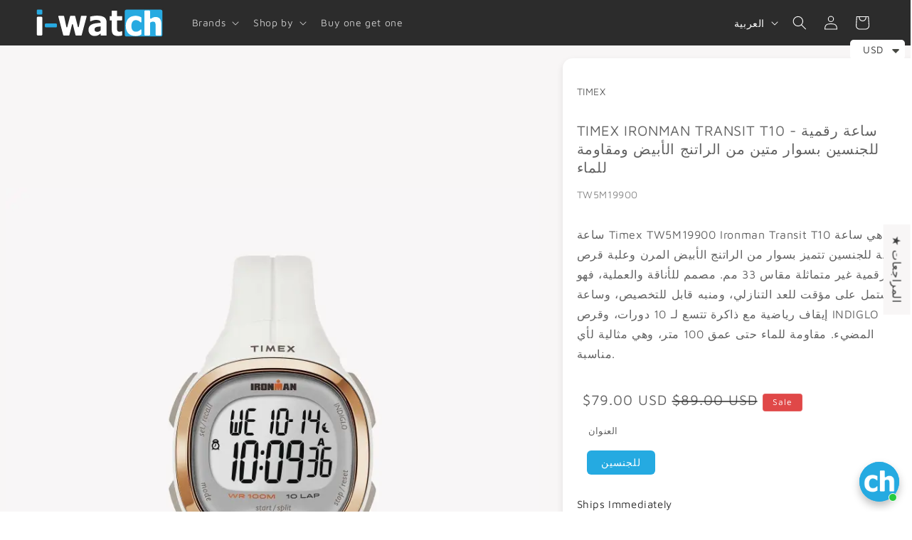

--- FILE ---
content_type: text/css
request_url: https://i-watch.co/cdn/shop/t/65/assets/lightweight-product.css?v=30808218962198977901758984885
body_size: 355
content:
.lightweight-product-section{overflow:hidden}.lightweight-product-section .grid{display:grid;grid-template-columns:1fr;gap:25px;align-items:stretch;justify-items:stretch}.lightweight-product-section .product__media-wrapper,.lightweight-product-section .media-gallery-container{overflow:hidden;position:relative;display:flex;align-items:center;justify-content:center}.lightweight-product-section .product-gallery__image{max-width:100%;height:auto;display:none}.lightweight-product-section .product-gallery__image.active{display:block}@media screen and (max-width: 749px){.lightweight-product-section .product-gallery__image{width:400px;height:400px;object-fit:contain}}@media screen and (min-width: 750px){.lightweight-product-section .product-gallery__image{width:750px;height:750px;object-fit:contain}}.lightweight-product-section .product__info-wrapper .content-container{padding:20px;box-shadow:0 4px 10px rgba(var(--color-shadow),.1);width:100%;max-height:100%;overflow:auto;color:var(--color-text)}.lightweight-product-section .product__title h1{margin-bottom:5px;color:var(--color-heading)}.lightweight-product-section .product__vendor a{text-decoration:none;color:var(--color-link);transition:color .2s ease-in-out}.lightweight-product-section .product__vendor a:hover{text-decoration:underline;color:var(--color-link-hover);filter:brightness(85%)}.lightweight-product-section .product__vendor,.lightweight-product-section .product__sku{font-family:inherit;margin-bottom:0rem}.lightweight-product-section .product__vendor{font-style:bold}.lightweight-product-section .product__sku{color:var(--color-text);opacity:.75}.lightweight-product-section .price-block{padding-left:8px}.lightweight-product-section .price{color:var(--color-text)}.lightweight-product-section .price__sale .price-item--sale{color:var(--color-accent-1);margin-bottom:0}.lightweight-product-section .price__sale s.price-item--regular{color:var(--color-text);opacity:.7}.lightweight-product-section .product-form__input{margin-bottom:0rem;display:unset}.lightweight-product-section .product-form__variants{margin-bottom:0rem}.lightweight-product-section .variant-labels{display:flex;flex-wrap:wrap;gap:10px}.lightweight-product-section .variant-option-name{margin-bottom:0rem;font-weight:800;color:var(--color-heading)}.lightweight-product-section fieldset.product-form__input--pill{border:none}.lightweight-product-section .variant-label{padding:8px 16px;border:0px solid var(--color-button);color:var(--color-button);cursor:pointer;transition:background-color .2s ease-in-out,color .2s ease-in-out,border-color .2s ease-in-out;background-color:var(--color-background);text-align:center}.product-form__input--pill input[type=radio]+label{border-color:rgba(var(--color-secondary-button));background-color:rgb(var(--color-background))}.product-form__input--pill input[type=radio]+label:hover{border-color:rgb(var(--color-button))!important;border:1px}.product-form__input--pill input[type=radio]:checked+label{background-color:rgb(var(--color-button));color:rgb(var(--color-button-text));border:0px}.product-form__input--pill input[type=radio]:disabled+label,.product-form__input--pill input[type=radio].disabled+label{background-color:rgb(var(--color-background))}.lightweight-product-section .variant-label:hover,.lightweight-product-section .variant-label.selected{background-color:var(--color-button);color:var(--color-button-text);border-color:var(--color-button)}.lightweight-product-section .variant-input{display:none}.lightweight-product-section .product-form__submit{display:block;width:100%;padding:8px 16px;margin-top:5px;margin-bottom:5px;background-color:rgb(var(--color-button));color:rgb(var(--color-button-text));border:1px solid var(--color-button-border);cursor:pointer;transition:filter .2s ease-in-out,background-color .2s ease-in-out,border-color .2s ease-in-out;text-align:center}.lightweight-product-section .product-form__submit:hover{filter:brightness(90%)}.lightweight-product-section .product-form__submit:disabled{cursor:not-allowed;opacity:.7}.lightweight-product-section.hide-buy-buttons .product-form__variants,.lightweight-product-section.hide-buy-buttons .product-form__submit,.lightweight-product-section.hide-buy-buttons .shopify-payment-button{display:none!important}.lightweight-product-section:not(.hide-buy-buttons) .show-buy-buttons .product-form__submit,.lightweight-product-section:not(.hide-buy-buttons) .show-buy-buttons .shopify-payment-button{display:unset!important}.lightweight-product-section .content-container>*{margin:10px 0}.lightweight-product-section .page-width{padding-left:.75em;padding-right:0}#similar-products-block{margin:10px auto;max-width:100vw}@media screen and (min-width: 750px){#similar-products-block{min-height:190px}}#similar-products-list{display:flex;gap:15px;justify-content:flex-start;align-items:center;flex-wrap:nowrap;width:100%;overflow-x:auto;overflow-y:hidden}#similar-products-list a img{transition:transform .2s ease;box-shadow:0 2px 6px rgba(var(--color-shadow),.1)}#similar-products-list a img:hover{transform:scale(1.05)}@media screen and (max-width: 750px){#similar-products-list{width:calc(100vw - 40px)!important}}
/*# sourceMappingURL=/cdn/shop/t/65/assets/lightweight-product.css.map?v=30808218962198977901758984885 */


--- FILE ---
content_type: image/svg+xml
request_url: https://i-watch.co/cdn/shop/files/i-watch_2023_LOGO_2.svg?v=1683729271&width=180
body_size: 1316
content:
<?xml version="1.0" encoding="UTF-8"?>
<svg id="c" data-name="Logo" xmlns="http://www.w3.org/2000/svg" width="5368.46" height="1224.26" viewBox="0 0 5368.46 1224.26">
  <defs>
    <style>
      .r {
        fill: #fff;
      }

      .s {
        fill: #27aae1;
      }

      .t {
        fill: #2c2c2c;
      }
    </style>
  </defs>
  <rect class="t" width="5368.46" height="1224.26" rx="79.56" ry="79.56"/>
  <rect id="d" data-name="Rectangle" class="s" x="3737.89" y="44.11" width="1579.36" height="1132.13" rx="80.94" ry="80.94"/>
  <path id="e" data-name="H" class="r" d="m5238.94,1134.1h-171.95c-18.04,0-32.66-14.62-32.66-32.66v-342.78c0-30.56-1.24-61-3.71-91.33s-7.08-52.69-13.82-67.07c-8.09-17.08-19.77-29.32-35.05-36.74-15.28-7.41-35.72-11.12-61.34-11.12-19.32,0-38.87,3.59-58.64,10.78-15.24,5.54-31.29,13.62-48.14,24.24-9.48,5.98-15.22,16.41-15.22,27.62v486.39c0,18.04-14.62,32.66-32.66,32.66h-170.6c-18.04,0-32.66-14.62-32.66-32.66V117.96c0-18.04,14.62-32.66,32.66-32.66h170.6c18.04,0,32.66,14.62,32.66,32.66v276.23c0,26.44,29.74,41.86,51.43,26.72,20.8-14.52,41.29-26.86,61.48-37.02,36.62-18.42,77.18-27.64,121.66-27.64,77.29,0,136.38,24.38,177.27,73.13,40.89,48.76,61.34,119.42,61.34,211.98v460.06c0,18.04-14.62,32.66-32.66,32.66Z"/>
  <path id="f" data-name="C" class="r" d="m4197.63,1155.58c-60.77,0-116.4-8.36-166.89-25.08-50.49-16.72-94.32-42.52-131.48-77.4-36.72-34.87-65.36-78.71-85.9-131.51-20.55-52.79-30.82-115.03-30.82-186.69,0-76.92,11.15-142.37,33.44-196.37,22.3-53.99,52.46-98.42,90.49-133.3,36.72-33.43,79.89-58.16,129.51-74.18,49.62-16.01,101.31-24.01,155.09-24.01,40.66,0,81.31,5.14,121.97,15.41,36.97,9.35,74.11,23.72,111.44,43.13,6.86,3.57,11.19,10.66,11.19,18.42v181.84c0,11.43-9.21,20.7-20.58,20.7h-.35c-5.43,0-10.62-2.17-14.49-6-7.97-7.91-17.26-16.42-27.86-25.53-13.33-11.47-27.87-21.97-43.61-31.53-16.61-10.03-35.41-18.51-56.39-25.44-20.98-6.92-44.37-10.39-70.17-10.39-58.58,0-103.94,22.34-136.07,67.01-32.13,44.68-48.2,104.75-48.2,180.24,0,80.75,17.16,140.95,51.48,180.6,34.32,39.67,79.89,59.48,136.72,59.48,28.85,0,54.21-3.58,76.07-10.75,21.86-7.17,40.66-15.77,56.39-25.8,15.3-10.03,28.42-20.43,39.35-31.18,8.27-8.13,15.66-15.65,22.17-22.55,3.9-4.13,9.29-6.48,14.95-6.48h0c11.37,0,20.58,9.27,20.58,20.7v181.16c0,8.03-4.61,15.33-11.83,18.74-10.19,4.82-21.44,10.12-33.74,15.9-17.27,8.13-34.86,14.81-52.79,20.07-22.3,6.69-43.17,11.83-62.62,15.41-19.45,3.58-45.14,5.38-77.05,5.38Z"/>
  <path id="g" data-name="T" class="r" d="m3453.16,1155.58c-90.6,0-156.54-21.4-197.82-64.19-41.28-42.78-61.92-112.8-61.92-210.06v-368.53c0-7.95-6.45-14.4-14.4-14.4h-56.3c-7.95,0-14.4-6.45-14.4-14.4v-149.17c0-7.95,6.45-14.4,14.4-14.4h56.3c7.95,0,14.4-6.45,14.4-14.4V100.7c0-7.95,6.45-14.4,14.4-14.4h193.47c7.95,0,14.4,6.45,14.4,14.4v205.34c0,7.95,6.45,14.4,14.4,14.4h185.21c7.95,0,14.4,6.45,14.4,14.4v149.17c0,7.95-6.45,14.4-14.4,14.4h-185.21c-7.95,0-14.4,6.45-14.4,14.4v275.9c0,28.7.21,53.73.64,75.13.42,21.41,3.81,40.6,10.16,57.62,5.93,17.03,16.41,30.52,31.44,40.48,15.03,9.97,36.94,14.95,65.73,14.95,11.85,0,27.41-2.92,46.68-8.75,16.86-5.11,29.25-9.84,37.2-14.2,2.17-1.19,4.58-1.85,7.05-1.85h.73c7.95,0,14.4,6.45,14.4,14.4v154.95c0,6.49-4.35,12.15-10.61,13.89-21,5.84-43.07,10.53-66.23,14.06-27.1,4.12-60.33,6.2-99.7,6.2Z"/>
  <path id="h" data-name="A" class="r" d="m2726.23,1057.46c0-3.93-4.58-6.07-7.6-3.55-14.28,11.92-27.26,22.79-38.92,32.61-13.7,11.54-32.1,23.08-55.18,34.62-22.6,11.06-44.6,19.47-65.99,25.24-21.4,5.77-51.33,8.65-89.8,8.65-71.64,0-131.15-24.04-178.51-72.12-47.36-48.08-71.04-108.67-71.04-181.75,0-60.1,12.02-108.67,36.06-145.69,24.04-37.02,58.66-66.35,103.86-87.99,45.68-22.12,100.25-37.5,163.72-46.16,62.22-8.48,129.05-15.12,200.51-19.91,2.43-.16,4.33-2.18,4.33-4.61h0c0-44.72-16.47-75.61-49.41-92.68-32.94-17.07-82.34-25.6-148.22-25.6-29.81,0-64.67,5.41-104.58,16.23-39.6,10.73-78.25,24.43-115.96,41.08-.58.26-1.22.39-1.85.39h-16.04c-2.56,0-4.63-2.07-4.63-4.63v-187.33c0-2.08,1.38-3.9,3.38-4.46,25.2-7.01,64.46-15.22,117.79-24.65,55.78-9.86,112.03-14.79,168.77-14.79,139.44,0,241.02,23.2,304.73,69.6,63.71,46.4,95.57,117.2,95.57,212.41v546.4c0,2.56-2.07,4.63-4.63,4.63h-236.37c-5.52,0-10-4.48-10-10v-65.94Zm0-137.36v-161.67c0-2.74-2.37-4.88-5.1-4.6-40.45,4.11-73.37,7.66-98.76,10.66-26.45,3.13-52.41,9.26-77.89,18.39-22.12,7.69-39.31,19.35-51.57,34.98-12.26,15.63-18.39,36.42-18.39,62.39,0,37.99,10.22,64.07,30.65,78.26,20.44,14.18,50.61,21.28,90.52,21.28,22.12,0,44.72-5.05,67.8-15.15,22.5-9.84,42.94-23.57,61.33-41.18.91-.87,1.42-2.09,1.42-3.35Z"/>
  <path id="i" data-name="W" class="r" d="m2142.7,332.31l-210.27,786.86c-2.19,8.18-9.6,13.88-18.07,13.88h-220.82c-8.6,0-16.09-5.86-18.16-14.2l-110.66-445.73c-4.7-18.92-31.59-18.94-36.31-.02l-111.23,445.78c-2.08,8.33-9.56,14.18-18.15,14.18h-220.81c-8.49,0-15.91-5.71-18.08-13.92l-208.35-786.86c-3.14-11.87,5.81-23.5,18.08-23.5h207.67c8.84,0,16.47,6.19,18.3,14.83l96,453.27c4.09,19.3,31.39,19.95,36.4.87l119.34-455.01c2.16-8.23,9.59-13.96,18.1-13.96h178.44c8.6,0,16.09,5.86,18.16,14.21l111.73,451.4c4.78,19.32,32.42,18.8,36.48-.68l93.66-450.04c1.81-8.68,9.45-14.9,18.32-14.9h202.18c12.3,0,21.25,11.66,18.07,23.54Z"/>
  <rect id="j" data-name="Dash" class="s" x="390.69" y="630.93" width="504" height="163.18" rx="39.76" ry="39.76"/>
  <rect id="k" data-name="I" class="r" x="51.56" y="347.01" width="233" height="787.04" rx="40.44" ry="40.44"/>
  <rect id="l" data-name="Dot" class="s" x="51.59" y="44.15" width="232" height="208.67" rx="40" ry="40"/>
</svg>